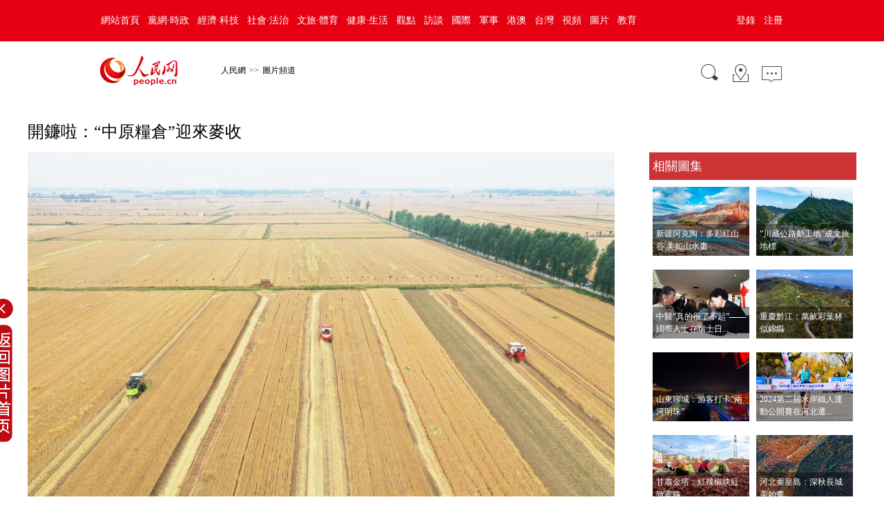

--- FILE ---
content_type: text/html
request_url: http://pic.people.com.cn/BIG5/n1/2022/0524/c1016-32428571.html
body_size: 5962
content:
<!DOCTYPE html>
<html lang="zh-cn">
<head>
<meta http-equiv="content-type" content="text/html;charset=UTF-8"/>
<meta name="robots" content="all" />
<title>開鐮啦：“中原糧倉”迎來麥收--圖片頻道--人民網 </title>
<meta name="keywords" content="" />
<meta name="description" content="當前，豫南地區即將進入夏糧收獲期。據了解，今年河南夏糧面積保持在8500萬畝以上，與上年基本持平。今年“三夏”，河南計劃投入各類農業機械400萬台（套），確保全省小麥機收率穩定在99%以上。新華社記者" />
<meta name="copyright" content="人民網版權所有" />
<meta name="filetype" content="0">
<meta name="publishedtype" content="1">
<meta name="pagetype" content="1">
<meta name="catalogs" content="1016">
<meta name="contentid" content="32428571">
<meta name="publishdate" content="2022-05-24">
<meta name="author" content="1453">
<meta name="editor" content="">
<meta name="source" content="來源：新華社">
<meta name="sourcetype" content="">
<meta name="viewport" content="width=device-width,initial-scale=1.0,minimum-scale=1.0,maximum-scale=1.0">
<link href="/img/MAIN/2020/06/120304/default20200715.css" type="text/css" rel="stylesheet" rev="stylesheet" media="all" />
<script type="text/javascript" src='http://tools.people.com.cn/libs/jquery/1.7.1/jquery-1.7.1.min.js'></script>
<script type="text/javascript" src='/img/MAIN/2020/06/120304/js_library/main.js' charset='utf-8'></script>
<style type="text/css">
.edit{width:90%;}
@media (max-width: 689px) and (min-device-width: 320px), (max-device-width: 480px){
.text_show_img {
 padding-right:10%;
 width:90%;
}
.xianshi{display:block;}
}

</style>
</head>
<body>
<!--top-->
<div class="top_nav clearfix">
   <div class="w1000_320 white pos_re_login">
      <div class="fl"><style type="text/css">
.top_nav div a{ padding:0 6px 0 6px;}
</style>
<a href="http://www.people.com.cn/" target="_blank">網站首頁</a><a href="http://cpc.people.com.cn/" target="_blank">黨網·時政</a><a href="http://finance.people.com.cn/" target="_blank">經濟·科技</a><a href="http://society.people.com.cn/" target="_blank">社會·法治</a><a href="http://ent.people.com.cn/" target="_blank">文旅·體育</a><a href="http://health.people.com.cn/" target="_blank">健康·生活</a><a href="http://opinion.people.com.cn/" target="_blank">觀點</a><a href="http://fangtan.people.com.cn/" target="_blank">訪談</a><a href="http://world.people.com.cn/" target="_blank">國際</a><a href="http://military.people.com.cn/" target="_blank">軍事</a><a href="http://hm.people.com.cn/" target="_blank">港澳</a><a href="http://tw.people.com.cn/" target="_blank">台灣</a><a href="http://v.people.cn/" target="_blank">視頻</a><a href="http://pic.people.com.cn/" target="_blank">圖片</a><a href="http://edu.people.com.cn/" target="_blank">教育</a></div>
      <div class="fr">
      	<div id="txz_dlq"><a id="login_button">登錄</a><a href="http://sso.people.com.cn/u/reg?appCode=ENw9NE44" target="_blank">注冊</a></div>
        <div id="txz_dlh" style="display:none;"><span id="loginMsg"></span> <a id="logout" target="_self">退出</a></div>
      </div>
      <div class="p_login" id="p_login">
            <div id="txz_dlq1	">
            <p>登錄人民網通行証 &nbsp;&nbsp;&nbsp;<a href="http://sso.people.com.cn/u/reg?appCode=ENw9NE44" class="red">立即注冊</a></p>
            <form name="loginForm" data-sso="loginForm" onssologin="loginSuccess()" onssoerror="alert(msg)">
            <p><input type="text" value="請輸入用戶名" onFocus="this.value='';this.style.color='#000';" onBlur="if(!value){value=defaultValue;this.style.color='#d0d0d0';}" name="username" data-suggest="off" /></p>
            <p><input type="password" value="" name="password"  /></p><span style="display:none;"><input type="checkbox" name="remember" checked="checked" value="1"/><label for="rememberMe">記住登錄狀態</label></span>
            <p><a href="http://sso.people.com.cn/u/findpwd/user">忘記密碼？</a></p>
            <p class="tc"><input type="submit" name="" value="登錄" class="people_button_sub"></p>
            </form>
            </div>
        </div>
   </div>
</div>
<script type="text/javascript" src="http://www.people.com.cn/img/2016wb/main_login.js" charset='utf-8'></script>
<!--top end-->
<!--path-->
<div class=" clearfix w1000_320 path path2 pos_re_search">
   <div class="fl">
   <span id="rwb_logo"><em><a href="http://www.people.com.cn" target="_blank"><img src="http://www.people.com.cn/img/2016wb/images/logo01.png" width="112" height="46" /></a></em><i><a href="http://www.people.com.cn" target="_blank"><img src="http://www.people.com.cn/img/2016wb/images/logo2.png" width="112" height="46" /></a></i></span>
   <span id="rwb_navpath"><a href="http://www.people.com.cn/" class="clink">人民網</a>&gt;&gt;<a href="http://pic.people.com.cn/" class="clink">圖片頻道</a></span>
   </div>
   <div class="fr"><img src="http://www.people.com.cn/img/2016wb/images/icon01.gif" width="29" height="29" id="search_button" /><a href="http://www.people.com.cn/BIG5/138812/index.html" target="_blank"><img src="http://www.people.com.cn/img/2016wb/images/icon02.gif" width="29" height="29" /></a><a href="http://bbs1.people.com.cn/postLocalLink.do?nid=32428571" target="_blank"><img src="http://www.people.com.cn/img/2016wb/images/icon04.jpg" width="29" height="23"></a></div>
   <div class="p_search" id="p_search">
            <form action="http://search.people.com.cn/cnpeople/peoplesearch.do" name="searchForm" method="post"  target="_blank">
            <p><input class="people_input" name="keyword" Id="keyword" value="請輸入檢索內容" onFocus="this.value='';this.style.color='#000';" onBlur="if(!value){value=defaultValue;this.style.color='#d0d0d0';}" type="text" /></p>
            <p class="tc"><input type="submit" name="" value="站內檢索" class="people_button_sub"></p></form>
       </div>
</div>
<!--pic content-->
<div class="pic_content clearfix">
         <div class="pic_c clearfix">
           <div class="picBox">
               <div class="pre_title" style="text-align:left;font-weight:bold;"></div>
               <div class="title"><h1>開鐮啦：“中原糧倉”迎來麥收</h1><span style="display:none"><a href="" id="pic_url" target="_blank">【查看原圖】</a></span></div>
               <div class="sub_title"></div>
               <div class="pic_data clearfix" id="picG">
               <span class="a_left"></span>
               <span class="a_right"></span>
                <img src="/NMediaFile/2022/0524/MAIN202205240809000504208502605.jpg" border="0" alt="5月22日，在河南省南陽市唐河縣湖陽鎮周安村，收割機在麥田裡作業（無人機照片）。" ><div class="text_show_img">5月22日，在河南省南陽市唐河縣湖陽鎮周安村，收割機在麥田裡作業（無人機照片）。</div>
                <div class="page_c">
                    <div class="page_n"><a href="/BIG5/n1/2022/0524/c1016-32428571.html">1</a><a href="/BIG5/n1/2022/0524/c1016-32428571-2.html">2</a><a href="/BIG5/n1/2022/0524/c1016-32428571-3.html">3</a><a href="/BIG5/n1/2022/0524/c1016-32428571-4.html">4</a><a href="/BIG5/n1/2022/0524/c1016-32428571-5.html">5</a><a href="/BIG5/n1/2022/0524/c1016-32428571-6.html">6</a><a href="/BIG5/n1/2022/0524/c1016-32428571-7.html">7</a><a href="/BIG5/n1/2022/0524/c1016-32428571-8.html">8</a><a href="/BIG5/n1/2022/0524/c1016-32428571-9.html">9</a><a href="/BIG5/n1/2022/0524/c1016-32428571-10.html">10</a><a href="/BIG5/n1/2022/0524/c1016-32428571-11.html">11</a><a href="/BIG5/n1/2022/0524/c1016-32428571-12.html">12</a><a href="/BIG5/n1/2022/0524/c1016-32428571-2.html" id="next">下一頁</a></div>
                    <div class="fr">
                    來源：<a href="http://www.xinhuanet.com/" target="_blank">新華社</a>&nbsp;&nbsp;2022年05月24日08:03
                    </div>
               </div>
               <div class="xianshi"></div>
           </div>
           <!--content-->
            <div class="content clear clearfix"><p style="text-indent: 2em;">
	當前，豫南地區即將進入夏糧收獲期。據了解，今年河南夏糧面積保持在8500萬畝以上，與上年基本持平。今年“三夏”，河南計劃投入各類農業機械400萬台（套），確保全省小麥機收率穩定在99%以上。新華社記者 張浩然 攝</p>

            <div class="edit clearfix">
                    <em>
                        <div id="ops_share"></div>
                        <script src="http://www.people.com.cn/img/2016wb/share_qr2019dwb.min.js" charset="utf-8"></script>
                    </em>
                    <i id="p_editor">(責編：陳悅、牛鏞)</i>
             </div>
            </div>
       </div>
        <!--about pic list-->
        <div class="about_pic clearfix">
  <h3><span>相關圖集</span></h3>
  <ul><li><a href="/BIG5/n1/2024/1029/c1016-40349707.html" target="_blank"><img src="/NMediaFile/2024/1029/MAIN17301893331723L2DJ2XUX8.jpg" width="140" height="100" alt="" alt="新疆阿克陶：多彩紅山谷 美如山水畫"/></a><div><a href="/BIG5/n1/2024/1029/c1016-40349707.html" target="_blank">新疆阿克陶：多彩紅山谷 美如山水畫</a></div></li>
<li><a href="/BIG5/n1/2024/1029/c1016-40349694.html" target="_blank"><img src="/NMediaFile/2024/1029/MAIN1730188073570CR882X4EC5.JPG" width="140" height="100" alt="" alt="“川藏公路動工地”成文旅地標"/></a><div><a href="/BIG5/n1/2024/1029/c1016-40349694.html" target="_blank">“川藏公路動工地”成文旅地標</a></div></li>
<li><a href="/BIG5/n1/2024/1029/c1016-40349687.html" target="_blank"><img src="/NMediaFile/2024/1029/MAIN1730187526216A03HUNU8Y4.JPG" width="140" height="100" alt="" alt="中醫“真的很了不起”——國際人士在瑞士日內瓦萬國宮體驗中醫診療"/></a><div><a href="/BIG5/n1/2024/1029/c1016-40349687.html" target="_blank">中醫“真的很了不起”——國際人士在瑞士日...</a></div></li>
<li><a href="/BIG5/n1/2024/1029/c1016-40349672.html" target="_blank"><img src="/NMediaFile/2024/1029/MAIN1730187139995ZGR5V36CM6.jpg" width="140" height="100" alt="" alt="重慶黔江：萬畝彩葉林似錦緞"/></a><div><a href="/BIG5/n1/2024/1029/c1016-40349672.html" target="_blank">重慶黔江：萬畝彩葉林似錦緞</a></div></li>
<li><a href="/BIG5/n1/2024/1029/c1016-40349646.html" target="_blank"><img src="/NMediaFile/2024/1029/MAIN1730184991694HXXN9DH2CR.jpg" width="140" height="100" alt="" alt="山東聊城：游客打卡“兩河明珠”"/></a><div><a href="/BIG5/n1/2024/1029/c1016-40349646.html" target="_blank">山東聊城：游客打卡“兩河明珠”</a></div></li>
<li><a href="/BIG5/n1/2024/1029/c1016-40349621.html" target="_blank"><img src="/NMediaFile/2024/1029/MAIN1730184183007THJAPH8IVS.jpg" width="140" height="100" alt="" alt="2024第二屆水岸鐵人運動公開賽在河北遷安舉行"/></a><div><a href="/BIG5/n1/2024/1029/c1016-40349621.html" target="_blank">2024第二屆水岸鐵人運動公開賽在河北遷...</a></div></li>
<li><a href="/BIG5/n1/2024/1029/c1016-40349439.html" target="_blank"><img src="/NMediaFile/2024/1029/MAIN1730165670828RIX8Q5LEN6.jpg" width="140" height="100" alt="" alt="甘肅金塔：紅辣椒映紅致富路"/></a><div><a href="/BIG5/n1/2024/1029/c1016-40349439.html" target="_blank">甘肅金塔：紅辣椒映紅致富路</a></div></li>
<li><a href="/BIG5/n1/2024/1029/c1016-40349435.html" target="_blank"><img src="/NMediaFile/2024/1029/MAIN1730165469694ZIB1KQIQ3M.jpg" width="140" height="100" alt="" alt="河北秦皇島：深秋長城美如畫"/></a><div><a href="/BIG5/n1/2024/1029/c1016-40349435.html" target="_blank">河北秦皇島：深秋長城美如畫</a></div></li>
<li><a href="/BIG5/n1/2024/1029/c1016-40349429.html" target="_blank"><img src="/NMediaFile/2024/1029/MAIN173016512767167N8FOU2ZK.jpg" width="140" height="100" alt="" alt="“貴州造”新能源客車首次搭乘中老班列出海"/></a><div><a href="/BIG5/n1/2024/1029/c1016-40349429.html" target="_blank">“貴州造”新能源客車首次搭乘中老班列出海</a></div></li>
<li><a href="/BIG5/n1/2024/1029/c1016-40349424.html" target="_blank"><img src="/NMediaFile/2024/1029/MAIN1730164843552LFJ9TBUBRH.jpg" width="140" height="100" alt="" alt="河南新鄉：太行秋色美"/></a><div><a href="/BIG5/n1/2024/1029/c1016-40349424.html" target="_blank">河南新鄉：太行秋色美</a></div></li>

</ul>
<span class="more"><a href="" target="_blank">查看更多</a></span>
</div>
   </div>
</div>
<!--message-->
<div class="message clearfix">
  <div class="message_c">
     <div class="fl">
		
     </div>
     <div class="fr">
       
     </div>
  </div>
</div>
<div class="copyright clearfix">
<div id="copyright" class="copyright clearfix">人 民 網 股 份 有 限 公 司 版 權 所 有 ，未 經 書 面 授 權 禁 止 使 用<br />
Copyright &copy; 1997-2024 by www.people.com.cn. all rights reserved</div>
</div>
<style type="text/css">
  .replayImg{
	 position:fixed;
	 left:50%;
	 margin-left:-650px;
	 bottom:10%;
  }
</style>
<div class="replayImg">
<a href="http://pic.people.com.cn/" title="返回圖片首頁" target="_blank"><img src="/img/MAIN/2020/07/120340/images/replay_img.png" alt=""></a>
</div>
  <!--圖片插件-->
<script type="text/javascript">
    $(document).ready(function(e) {
		if(/Android|webOS|iPhone|iPod|BlackBerry/i.test(navigator.userAgent)) {
			} else {
               $(document).scroll(function(){  
				  var tops =  $(this).scrollTop();
				  if(tops > 290){
					$('.about_pic').css({
					  position:'absolute',
					  top:tops-160,
					})
				  }else{
					$('.about_pic').css({
					  position:'absolute',
					  top:'75px',
					})
				  }
				  console.log(tops)
				})
			}
		
   //debug
   var cl=function(n){
	   console.log(n);
	   }
   //img width height
   var imgWidth = $(".pic_data img").width(); 
   $(window).resize(function() {
	   var screenWidth = document.body.clientWidth;
	   //cl(screenWidth)
	   if(screenWidth<850){
		  $(".pic_data").css({width:"95%"})
		  $(".pic_data img").css({width:"100%",height:"auto"}) 
	   }else{
		  $(".pic_data").css({width:"850px"})
		   }
   })
   //show text
     $(".xianshi").toggle(
     function(){
		 $(".text_show_img").css({height:"auto"});
		 $(".xianshi").addClass("xianshi1");
	 },
	 function(){
	    $(".text_show_img").css({height:"22px"});
		$(this).removeClass("xianshi1");
	 }
   )
   //page nub
   $(".page_n a").each(function(index, element) {   
	  if(index>=10){
		  $(".page_n a").eq(index).hide();
	   }
   });
   $(".page_n").append("<span class='more_list' title='\u67e5\u770b\u66f4\u591a'></span>");
   	  var num_c = 10;
	  var le_c = $(".page_n a").length;
	if(le_c<10){
	  $(".more_list").detach();
	} 
   $(".more_list").toggle(
      function(){
	 $(".page_n a").each(function(index, element){
	  if(index>=num_c&&index<=19){
		  $(".page_n a").eq(index).show();  
	  }else{
		$(".page_n a").eq(index).hide();
	  }
    });
   },
   function(){
	 $(".page_n a").each(function(index, element){
	  if(index>=20&&index<=le_c){
		  $(".page_n a").eq(index).show();  
	  }else{
		$(".page_n a").eq(index).hide();
	  }
    });
   },
   function(){
	 $(".page_n a").each(function(index, element){
	  if(index>=0&&index<=9){
		  $(".page_n a").eq(index).show();  
	  }else{
		$(".page_n a").eq(index).hide();
	  }
    });
   }
   )
});
  </script>
  <script type="text/javascript">
  $(document).ready(function() {
	 //獲取鼠標位置
	function mousePos(e){
    var x,y;
    var e = e||window.event;
    return {
    x:e.clientX+document.body.scrollLeft+document.documentElement.scrollLeft,
    y:e.clientY+document.body.scrollTop+document.documentElement.scrollTop
    };
    };
	var pic_url = $("#picG img").eq(0).attr("src");
	$("#pic_url").attr("href",pic_url);
    //鼠標手勢改變
	var G_str_widthpic = $(".pic_data").width();
	var G_str_widthpic_all = $(".pic_c").width();
	var G_str_srcpic = $(".pic_c img").attr("src");
	$("#yuantu").attr("href",G_str_srcpic);
	var next_link = $("#next").attr("href");
	var prev_link = $("#prev").attr("href");
	$(".pic_data").bind("mousemove",function(e){
	    if (mousePos(e).x<G_str_widthpic_all/2)
		 {
          $(this).addClass("cursor-left");
		  $(this).removeClass("cursor-right");
		  $(".a_left").show();
		  $(".a_right").hide();
		 }else if(mousePos(e).x>G_str_widthpic_all/2){
		  $(this).addClass("cursor-right");
		  $(".a_left").hide();
		  $(".a_right").show();
		 }
	});
	$(".pic_data").click(function(){
		  var className = $(this).attr("class");
		  //console.log(className);
		  if(className == "pic_data clearfix cursor-left"){
			if(prev_link!=undefined){
		      window.open(prev_link,"_self");
			}else{ 
			}
		  }
		  if(className == "pic_data clearfix cursor-right" || className == "pic_data clearfix cursor-left cursor-right"){
			if(next_link!=undefined){
		      window.open(next_link,"_self");
			}else{ 
			  //alert("已經是最后張了！！") 
			}
		  }
	 }) 
	//排行榜
	$(".pai_list li").eq(0).addClass("top");
	$(".pai_list li").eq(1).addClass("top");
	$(".pai_list li").eq(2).addClass("top");
   });
  </script>
  <!--插入圖片透明方法-->
<!--[if lte IE 6]>
<script src="/img/2013lh/DD_belatedPNG_0.0.8a-min.js" type="text/javascript"></script>
<script type="text/javascript">
DD_belatedPNG.fix('div, ul, img, li, input , a , td , em,h1 ,h2,h3,h4,h5,h6,em,i,p,');
</script>
<script type="text/javascript">
var $this_width = $(".pic_data img").width();
var $this_height = $(".pic_data img").height();
$(".pic_data").css({width:$this_width,height:$this_height});
var $this_pos = $(".pic_data").offset();
var G_str_picwidth = $(".pic_data").width();
$(".open").css({top:$this_pos.top+$this_height-50,left:$this_pos.left+G_str_picwidth+38})
</script>
<![endif]-->
<img src="http://counter.people.cn:8000/c.gif?id=32428571" width=0 height=0 style="display:none;">
<script src="/img/MAIN/2013/09/113727/loadScript.js" language="javascript" type="text/javascript"></script>
<script src="/img/MAIN/2013/09/113727/AdPopup.js" language="javascript" type="text/javascript"></script>
<script src="/img/MAIN/2014/02/114133/load.js" language="javascript" type="text/javascript"></script>
<script src="http://tools.people.com.cn/css/2010tianrun/webdig_test.js" language="javascript" type="text/javascript" async></script>
<script src="http://www.people.com.cn/img/2016wb/jweixin-1.0.0.js" type="text/javascript"></script>
<script type="text/javascript">
var str="開鐮啦：“中原糧倉”迎來麥收--圖片頻道--人民網 ";
var str1="開鐮啦：“中原糧倉”迎來麥收";
str=str.replace(/&nbsp;/g," ")
str=str.replace(/&quot;/g,'"')
str=str.replace(/<br>/g,"")
str1=str1.replace("&nbsp;"," ")
str1=str1.replace(/&quot;/g,'"')
str1=str1.replace(/<br>/g,"")
var wxData = {
	"imgUrl": "http://www.people.com.cn/img/2016wb/images/logo_share.jpg", // 200x200
	"link": window.location.href,
	"desc": "" + str + "",
	"title": "" + str1 + ""
};
</script>
<script src="http://www.people.com.cn/img/2016wb/WeiXinData.js" type="text/javascript"></script>
<script defer async type="text/javascript" src="http://tools.people.com.cn/wza/assist.js?sid=2716&pos=left&bar=0"></script>
</body>
</html>

--- FILE ---
content_type: text/html;charset=ISO-8859-1
request_url: http://wx-api.people.com.cn/weixin/JS.js?url=http%3A%2F%2Fpic.people.com.cn%2FBIG5%2Fn1%2F2022%2F0524%2Fc1016-32428571.html
body_size: 281
content:
var peopleWXConfig = {debug: false,appId: 'wxe9121b636db7c039',timestamp: '1769051113',nonceStr: 'people',signature: '63ca8fe1f1d2f17eda7cd41f3ffb04726ffcb5ce',jsApiList: []};